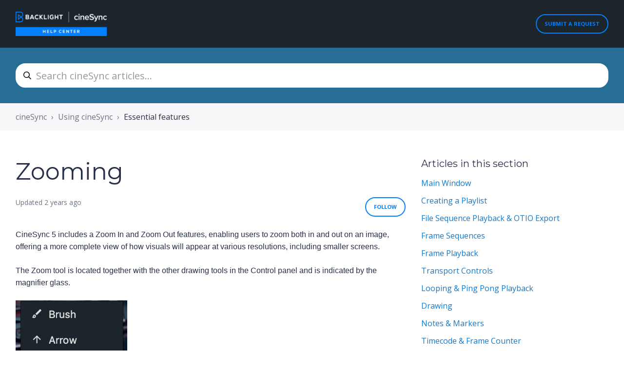

--- FILE ---
content_type: text/html; charset=utf-8
request_url: https://help.cinesync.backlight.co/hc/en-us/articles/13129591738775-Zooming
body_size: 8131
content:
<!DOCTYPE html>
<html dir="ltr" lang="en-US">
<head>
  <meta charset="utf-8" />
  <!-- v26833 -->


  <title>Zooming &ndash; cineSync</title>

  

  <meta name="description" content="CineSync 5 includes a Zoom In and Zoom Out features, enabling users to zoom both in and out on an image, offering a more complete view of..." /><meta property="og:image" content="https://help.cinesync.backlight.co/hc/theming_assets/01HZPH1MXQJ7B3ZGAT13CZZB66" />
<meta property="og:type" content="website" />
<meta property="og:site_name" content="cineSync" />
<meta property="og:title" content="Zooming" />
<meta property="og:description" content="CineSync 5 includes a Zoom In and Zoom Out features, enabling users to zoom both in and out on an image, offering a more complete view of how visuals will appear at various resolutions, including s..." />
<meta property="og:url" content="https://help.cinesync.backlight.co/hc/en-us/articles/13129591738775-Zooming" />
<link rel="canonical" href="https://help.cinesync.backlight.co/hc/en-us/articles/13129591738775-Zooming">
<link rel="alternate" hreflang="en-us" href="https://help.cinesync.backlight.co/hc/en-us/articles/13129591738775-Zooming">
<link rel="alternate" hreflang="x-default" href="https://help.cinesync.backlight.co/hc/en-us/articles/13129591738775-Zooming">

  <link rel="stylesheet" href="//static.zdassets.com/hc/assets/application-f34d73e002337ab267a13449ad9d7955.css" media="all" id="stylesheet" />
  <link rel="stylesheet" type="text/css" href="/hc/theming_assets/520134/12462036934935/style.css?digest=29043212747799">

  <link rel="icon" type="image/x-icon" href="/hc/theming_assets/01HZPH1N2K9QZMQGBFB0J28PCZ">

    

  <meta name="viewport" content="width=device-width, initial-scale=1.0" />
<link rel="preconnect" href="https://fonts.gstatic.com" />


  <link href="https://fonts.googleapis.com/css2?family=Open+Sans:ital,wght@0,400;0,600;0,700;1,400;1,600;1,700&display=swap"
      rel="stylesheet">




















  <link href="https://fonts.googleapis.com/css2?family=Montserrat:ital,wght@0,400;0,700;1,400;1,700&display=swap"
        rel="stylesheet">




<link rel="stylesheet" href="https://use.fontawesome.com/releases/v5.15.3/css/all.css">
<link rel="stylesheet" href="//cdn.jsdelivr.net/gh/highlightjs/cdn-release@10.7.2/build/styles/github.min.css">
<link rel="stylesheet" href="//cdn.jsdelivr.net/npm/magnific-popup@1.1.0/dist/magnific-popup.min.css">
<link rel="stylesheet" href="/hc/theming_assets/01HZPH1KRSTH9D5YGFKGRXCEQ4" />
<script src="//cdn.jsdelivr.net/npm/jquery@3.6.0/dist/jquery.min.js"></script>
<script src="//cdn.jsdelivr.net/npm/magnific-popup@1.1.0/dist/jquery.magnific-popup.min.js"></script>
<script src="//cdn.jsdelivr.net/gh/highlightjs/cdn-release@10.7.2/build/highlight.min.js"></script>
<script>
  window.LotusConfig = {};
  LotusConfig.css = {
    activeClass: 'is-active',
    hiddenClass: 'is-hidden'
  };
  LotusConfig.signedIn = false;
</script>
<script src="https://cdn.jsdelivr.net/npm/@ryangjchandler/spruce@2.x.x/dist/spruce.umd.js"></script>
<script src="https://cdn.jsdelivr.net/gh/alpinejs/alpine@v2.8.2/dist/alpine.min.js"></script>
<script>
  window.Spruce.store('mobileMenu', {
    isOpen: false,
  });
</script>
<script src="/hc/theming_assets/01HZPH1JXM1XPM56FP2NYZJ5WB"></script>
<script src="/hc/theming_assets/01HZPH1KG6P19QWK6GY3PJKZ05"></script>
<script src="/hc/theming_assets/01HZPH1MA321PD0R2RJHG8DG25"></script>
<script src="/hc/theming_assets/01HZPH1M55P2MZ9F7395P4XDN5"></script>
<script src="/hc/theming_assets/01HZPH1K1W6R0TFDFCNWMMQV7Y"></script>
<script src="/hc/theming_assets/01HZPH1MN4Q0ZAGFVGPPQWXBNC"></script>
<script src="/hc/theming_assets/01HZPH1JT0DETNGK0SS54HB9Y8"></script>
<script src="/hc/theming_assets/01HZPH1KWMF8W14AR4946WKEGP"></script>
<script src="/hc/theming_assets/01HZPH1MDPMJHVVEEA9GQDPPMZ"></script>
<script src="/hc/theming_assets/01HZPH1MS746DQRS9W48SMMZSC"></script>
<script src="/hc/theming_assets/01HZPH1K7K6809TM6F1VQEHFZ2"></script>
  
</head>
<body class="">
  
  
  

  <a class="lt-skip-navigation" tabindex="1" href="#main-content">Skip to main content</a>
<div class="lt-layout">
  <header class="lt-topbar lt-container lt-py-4 lt-mb-8 lt-d-print-none" data-topbar>
    <div class="lt-container-inner lt-d-flex lt-align-items-center lt-justify-content-between lt-w-100">
      <div class="lt-d-flex lt-align-items-center">
        <a title="Home" href="/hc/en-us">
          <img class="lt-topbar__logo lt-flex-shrink-0" src="/hc/theming_assets/01HZPH1MXQJ7B3ZGAT13CZZB66" alt="Logo">
        </a>
        
      </div>

      <button
        class="lt-menu-toggle"
        aria-label="Toggle navigation menu"
        aria-controls="user-nav"
        x-data="{}"
        x-bind:aria-expanded="$store.mobileMenu.isOpen"
        x-bind:class="{'is-active': $store.mobileMenu.isOpen}"
        x-on:click="$store.mobileMenu.isOpen = !$store.mobileMenu.isOpen"
        x-on:keydown.escape="$store.mobileMenu.isOpen = false"
        >
        <span></span>
      </button>

      <nav
        class="lt-topbar__controls lt-d-flex lt-flex-column lt-align-items-start lt-flex-lg-row lt-align-items-lg-center"
        id="user-nav"
        x-data="{}"
        x-bind:class="{'is-active': $store.mobileMenu.isOpen}"
        x-on:keydown.escape="$store.mobileMenu.isOpen = false">
        

        

        
        

        
        
          <a class="lt-btn lt-btn--topbar" href="/hc/en-us/requests/new">Submit a request</a>
        
        
          
        
      </nav>
    </div>
  </header>
  <div class="lt-layout__main">


  <main role="main">
    <div class="lt-search-box lt-container lt-py-5 lt-search-box--small lt-mt-n8 lt-d-print-none">
  <div class="lt-container-inner">
    <form role="search" class="search" data-search="" data-instant="true" autocomplete="off" action="/hc/en-us/search" accept-charset="UTF-8" method="get"><input type="hidden" name="utf8" value="&#x2713;" autocomplete="off" /><input type="search" name="query" id="query" placeholder="Search cineSync articles..." autocomplete="off" aria-label="Search cineSync articles..." /></form>
  </div>
</div>

<div class="lt-breadcrumbs-wrapper lt-mb-8 lt-container lt-d-print-none">
  <div class="lt-container-inner"><ol class="breadcrumbs">
  
    <li title="cineSync">
      
        <a href="/hc/en-us">cineSync</a>
      
    </li>
  
    <li title="Using cineSync">
      
        <a href="/hc/en-us/categories/12913014232983-Using-cineSync">Using cineSync</a>
      
    </li>
  
    <li title="Essential features">
      
        <a href="/hc/en-us/sections/13129568944023-Essential-features">Essential features</a>
      
    </li>
  
</ol>
</div>
</div>

<div class="lt-container article-page">
  <div class="lt-container-inner">
    <div class="lt-article-container" id="main-content">
      <div class="lt-article-container__column lt-article-container__sidenav">
        <div data-sidenav='{"mobileBreakpoint": 991}'></div>
      </div>
      <div class="lt-article-container__column lt-article-container__article">
        <article class="lt-article lt-mb-6" data-article itemscope itemtype="http://schema.org/Article">
          <header>
            <h1 class="lt-article__title lt-mb-4 lt-fs-3 lt-fs-md-1" itemprop="name">
              
              Zooming
            </h1>

            <div class="lt-d-sm-flex lt-justify-content-between lt-mb-4 lt-align-items-start">
              <div class="lt-mb-2 lt-me-sm-4">
                <div class="lt-entry-info ">
                  
                  <div class="lt-entry-info__content">
                    
                    <div class="lt-meta">
                      
                        Updated <time datetime="2023-11-10T14:50:26Z" title="2023-11-10T14:50:26Z" data-datetime="relative">November 10, 2023 14:50</time>
                      
                    </div>

                    
                  </div>
                </div>
              </div>

              <div class="lt-article-subscribe lt-d-flex lt-d-print-none lt-align-items-center">
                
                

                
                  <div data-helper="subscribe" data-json="{&quot;item&quot;:&quot;article&quot;,&quot;url&quot;:&quot;/hc/en-us/articles/13129591738775-Zooming/subscription.json&quot;,&quot;follow_label&quot;:&quot;Follow&quot;,&quot;unfollow_label&quot;:&quot;Unfollow&quot;,&quot;following_label&quot;:&quot;Following&quot;,&quot;can_subscribe&quot;:true,&quot;is_subscribed&quot;:false}"></div>
                
              </div>
            </div>
          </header>

          <div class="lt-article__body" itemprop="articleBody">
            <div class="article__meta" dir="ltr"><span style="font-family: -apple-system, BlinkMacSystemFont, 'Segoe UI', Helvetica, Arial, sans-serif;">CineSync 5 includes a Zoom In and Zoom Out features, enabling users to zoom both in and out on an image, offering a more complete view of how visuals will appear at various resolutions, including smaller screens.</span></div>
<div class="article__meta" dir="ltr">&nbsp;</div>
<div class="article__meta" dir="ltr"><span style="font-family: -apple-system, BlinkMacSystemFont, 'Segoe UI', Helvetica, Arial, sans-serif;">The Zoom tool is located together with the other drawing tools in the Control panel and is indicated by the magnifier glass.</span></div>
<div class="article__meta" dir="ltr">&nbsp;</div>
<article dir="ltr">
<div class="intercom-container"><span style="color: #282f48;"><img style="height: 586px; width: 229px;" src="https://lh7-us.googleusercontent.com/PCbS_EgpAw4r0B_aSDeeXOVpF1umgya1mbesLnz82he3q6cSGx6F2Ydq-qW68enABobYMx6RHj3BkxGd2-OTNa9vbFIMeDsGXfEsOXcJ9tD6AorThMjhq2jMPwTnrkaJtj-CmQ33NGOSXUZlfOKYgeI"></span></div>
<div class="intercom-container">&nbsp;</div>
<p class="no-margin">When the Zoom tool is active, you can use it to select an area of the image you would like to focus on by clicking on the image and dragging to define the area of interest.</p>
<p class="no-margin">Once zoomed in, you can pan around the frame by holding down the shift key, clicking on the movie, and dragging the mouse.</p>
<p class="no-margin">In this mode, the cursor will change from a magnifying glass to a hand.</p>
<p class="no-margin">You can also find the Zoom tool from the ‘View’ menu or using the keyboard shortcut.</p>
<div class="intercom-container"><img src="/hc/article_attachments/15573835689751" alt="ft_cs_zooming2.jpg" width="388" height="386"></div>
</article>
          </div>

          

          <div data-prevnext></div>
        </article>

        
          <footer class="lt-article-vote lt-d-print-none lt-mb-6 lt-p-5">
            <div class="h5 lt-article-vote__question">Was this article helpful?</div>
            <div class="lt-article-vote__controls lt-mb-3">
              <button type="button" class="lt-btn lt-btn--default lt-article-vote__item lt-article-vote__item--up" data-helper="vote" data-item="article" data-type="up" data-id="13129591738775" data-upvote-count="0" data-vote-count="0" data-vote-sum="0" data-vote-url="/hc/en-us/articles/13129591738775/vote" data-value="null" data-label="0 out of 0 found this helpful" data-selected-class="lt-article-vote__item--voted" aria-label="This article was helpful" aria-pressed="false">Yes</button>
              <button type="button" class="lt-btn lt-btn--default lt-article-vote__item lt-article-vote__item--down" data-helper="vote" data-item="article" data-type="down" data-id="13129591738775" data-upvote-count="0" data-vote-count="0" data-vote-sum="0" data-vote-url="/hc/en-us/articles/13129591738775/vote" data-value="null" data-label="0 out of 0 found this helpful" data-selected-class="lt-article-vote__item--voted" aria-label="This article was not helpful" aria-pressed="false">No</button>
            </div>
            <small class="lt-article-vote__count">
              <span class="lt-article-vote-label" data-helper="vote" data-item="article" data-type="label" data-id="13129591738775" data-upvote-count="0" data-vote-count="0" data-vote-sum="0" data-vote-url="/hc/en-us/articles/13129591738775/vote" data-value="null" data-label="0 out of 0 found this helpful">0 out of 0 found this helpful</span>
            </small>
          </footer>
        

        

        
      </div>
      <div class="lt-article-container__column lt-article-container__toc lt-d-print-none">
        <div data-toc='{"mobileBreakpoint": 991}'></div>
      </div>
      
      <div class="lt-article-container__column lt-article-container__sidebar lt-d-print-none">
        
          <section class="lt-section-articles">
            <h3 class="lt-section-articles__title">Articles in this section</h3>
            <ul class="lt-section-articles__list">
              
                <li class="lt-section-articles__item">
                  <a href="/hc/en-us/articles/13129553730839-Main-Window"
                    class="lt-section-articles__link ">Main Window</a>
                </li>
              
                <li class="lt-section-articles__item">
                  <a href="/hc/en-us/articles/13129554825367-Creating-a-Playlist"
                    class="lt-section-articles__link ">Creating a Playlist</a>
                </li>
              
                <li class="lt-section-articles__item">
                  <a href="/hc/en-us/articles/13129572565655-File-Sequence-Playback-OTIO-Export"
                    class="lt-section-articles__link ">File Sequence Playback &amp; OTIO Export</a>
                </li>
              
                <li class="lt-section-articles__item">
                  <a href="/hc/en-us/articles/13129572757911-Frame-Sequences"
                    class="lt-section-articles__link ">Frame Sequences</a>
                </li>
              
                <li class="lt-section-articles__item">
                  <a href="/hc/en-us/articles/13129573230615-Frame-Playback"
                    class="lt-section-articles__link ">Frame Playback</a>
                </li>
              
                <li class="lt-section-articles__item">
                  <a href="/hc/en-us/articles/13129589353495-Transport-Controls"
                    class="lt-section-articles__link ">Transport Controls</a>
                </li>
              
                <li class="lt-section-articles__item">
                  <a href="/hc/en-us/articles/13129573700375-Looping-Ping-Pong-Playback"
                    class="lt-section-articles__link ">Looping &amp; Ping Pong Playback</a>
                </li>
              
                <li class="lt-section-articles__item">
                  <a href="/hc/en-us/articles/13129590530839-Drawing"
                    class="lt-section-articles__link ">Drawing</a>
                </li>
              
                <li class="lt-section-articles__item">
                  <a href="/hc/en-us/articles/13129575276823-Notes-Markers"
                    class="lt-section-articles__link ">Notes &amp; Markers</a>
                </li>
              
                <li class="lt-section-articles__item">
                  <a href="/hc/en-us/articles/13129591030039-Timecode-Frame-Counter"
                    class="lt-section-articles__link ">Timecode &amp; Frame Counter</a>
                </li>
              
            </ul>
            
              <a href="/hc/en-us/sections/13129568944023-Essential-features"
                class="lt-btn lt-btn--default">See more</a>
            
          </section>
        
        
      </div>
    </div>
  </div>
</div>
  </main>

  </div>
  <footer class="lt-footer lt-container lt-py-8 lt-d-print-none">
    <div class="lt-container-inner lt-d-flex lt-flex-column lt-flex-sm-row lt-justify-content-between">
      <div class="lt-footer__copyright copyright lt-mb-4 lt-mb-sm-0">
        <p>&copy; cineSync</p>
        
      </div>
      <div>
        
          <a href="https://www.facebook.com/FTrackHQ" target="_blank" class="lt-footer__social-link fab fa-facebook">
            <span class="sr-only">Facebook</span>
          </a>
        
        
          <a href="https://twitter.com/ftrackhq?lang=en" target="_blank" class="lt-footer__social-link fab fa-twitter">
            <span class="sr-only">Twitter</span>
          </a>
        
        
          <a href="https://www.youtube.com/channel/UCJBp7zpMHstMFc11qTb5OKw" target="_blank" class="lt-footer__social-link fab fa-youtube">
            <span class="sr-only">YouTube</span>
          </a>
        
        
          <a href="https://www.linkedin.com/company/ftrack/" target="_blank" class="lt-footer__social-link fab fa-linkedin">
            <span class="sr-only">LinkedIn</span>
          </a>
        
        
          <a href="https://www.instagram.com/ftrackhq/" target="_blank" class="lt-footer__social-link fab fa-instagram">
            <span class="sr-only">Instagram</span>
          </a>
        
      </div>
    </div>
  </footer>
</div>

<button class="lt-scroll-to-top fa fa-angle-up lt-d-print-none lt-p-0 lt-d-none lt-d-md-flex lt-justify-content-center lt-align-items-center" data-scroll-to-top>
  <div class="sr-only">Return to top</div>
</button>



<div 
  class="lt-backdrop"
  x-data=""
  x-bind:class="{'is-active': $store.mobileMenu.isOpen}"
  x-on:click="$store.mobileMenu.isOpen = false">
</div>


  <div data-custom-blocks-data hidden>
    <div data-field="url">
      
        
          https://help.cinesync.backlight.co/hc/en-us/sections/13129568944023-Essential-features
        
      
    </div>
    <div data-field="imageUrl">/hc/theming_assets/01HZPH1NPJCXV5JZXX2FVEKZSY</div>
    <div data-field="title">
      
        Essential Features
      
    </div>
    <div data-field="text">
      
        
      
    </div>
  </div>



  <div data-custom-blocks-data hidden>
    <div data-field="type">custom</div>
    <div data-field="url">
      
        
          https://help.cinesync.backlight.co/hc/en-us/sections/12913014276631-Synced-Reviews
        
      
    </div>
    <div data-field="imageUrl">/hc/theming_assets/01HZPH1NVS9VC291AGTRJ2Y8QK</div>
    <div data-field="title">
      
        Synced Reviews
      
    </div>
    <div data-field="text">
      
        
      
    </div>
  </div>



  <div data-custom-blocks-data hidden>
    <div data-field="type">custom</div>
    <div data-field="url">
      
        
          https://help.cinesync.backlight.co/hc/en-us/sections/15098685879447-Integrations
        
      
    </div>
    <div data-field="imageUrl">/hc/theming_assets/01HZPH1P9MM48PTZGGGWDP0BW5</div>
    <div data-field="title">
      
        Integrations
      
    </div>
    <div data-field="text">
      
        
      
    </div>
  </div>



  <div data-custom-blocks-data hidden>
    <div data-field="type">custom</div>
    <div data-field="url">
      
        
          https://help.cinesync.backlight.co/hc/en-us/sections/12913046138775-cineSync-5-Account-Management
        
      
    </div>
    <div data-field="imageUrl">/hc/theming_assets/01HZPH1PQVTA15AW1ES86JHYVN</div>
    <div data-field="title">
      
        Account Management
      
    </div>
    <div data-field="text">
      
        
      
    </div>
  </div>





<div hidden data-popular-searches>
  
    installation, sync reviews, release notes, 
  
</div>
<script src="/hc/theming_assets/01HZPH1M0NGJGDMKER75XTQZYR"></script>
<script src="/hc/theming_assets/01HZPH1KMH75XBYYT7PSEN5F38"></script>
<script src="/hc/theming_assets/01HZPH1MHQYRCB2R99R7CWDQ3M"></script>
<script src="/hc/theming_assets/01HZPH1KCP1MVY1829GB4F4FGB"></script>



  <!-- / -->

  
  <script src="//static.zdassets.com/hc/assets/en-us.f90506476acd6ed8bfc8.js"></script>
  

  <script type="text/javascript">
  /*

    Greetings sourcecode lurker!

    This is for internal Zendesk and legacy usage,
    we don't support or guarantee any of these values
    so please don't build stuff on top of them.

  */

  HelpCenter = {};
  HelpCenter.account = {"subdomain":"backlight-support","environment":"production","name":"Backlight"};
  HelpCenter.user = {"identifier":"da39a3ee5e6b4b0d3255bfef95601890afd80709","email":null,"name":"","role":"anonymous","avatar_url":"https://assets.zendesk.com/hc/assets/default_avatar.png","is_admin":false,"organizations":[],"groups":[]};
  HelpCenter.internal = {"asset_url":"//static.zdassets.com/hc/assets/","web_widget_asset_composer_url":"https://static.zdassets.com/ekr/snippet.js","current_session":{"locale":"en-us","csrf_token":null,"shared_csrf_token":null},"usage_tracking":{"event":"article_viewed","data":"[base64]--03037b06d2f3cd1cceae2f88be1ef0129e700e75","url":"https://help.cinesync.backlight.co/hc/activity"},"current_record_id":"13129591738775","current_record_url":"/hc/en-us/articles/13129591738775-Zooming","current_record_title":"Zooming","current_text_direction":"ltr","current_brand_id":12462036934935,"current_brand_name":"Cinesync","current_brand_url":"https://cinesync.zendesk.com","current_brand_active":true,"current_path":"/hc/en-us/articles/13129591738775-Zooming","show_autocomplete_breadcrumbs":true,"user_info_changing_enabled":false,"has_user_profiles_enabled":true,"has_end_user_attachments":true,"user_aliases_enabled":false,"has_anonymous_kb_voting":true,"has_multi_language_help_center":true,"show_at_mentions":false,"embeddables_config":{"embeddables_web_widget":true,"embeddables_help_center_auth_enabled":false,"embeddables_connect_ipms":false},"answer_bot_subdomain":"static","gather_plan_state":"subscribed","has_article_verification":true,"has_gather":true,"has_ckeditor":false,"has_community_enabled":false,"has_community_badges":true,"has_community_post_content_tagging":false,"has_gather_content_tags":true,"has_guide_content_tags":true,"has_user_segments":true,"has_answer_bot_web_form_enabled":true,"has_garden_modals":false,"theming_cookie_key":"hc-da39a3ee5e6b4b0d3255bfef95601890afd80709-2-preview","is_preview":false,"has_search_settings_in_plan":true,"theming_api_version":2,"theming_settings":{"toggle_translations":false,"body_bg":"#fff","brand_primary":"rgba(0, 127, 255, 1)","text_color":"#282f48","link_color":"#1078ce","button_color":"rgba(0, 127, 255, 1)","border_color":"#eceeef","block_bg":"rgba(38, 110, 149, 1)","block_hover_bg":"rgba(47, 181, 180, 1)","brand_info":"#5bc0de","brand_success":"#0c9","brand_warning":"#fad782","brand_danger":"#ff5252","font_size_base":"16px","heading_font":"Montserrat, sans-serif","heading_font_weight":"300","font_family_base":"'Open Sans', sans-serif","line_height_base":"1.5","logo":"/hc/theming_assets/01HZPH1MXQJ7B3ZGAT13CZZB66","logo_height":"50px","favicon":"/hc/theming_assets/01HZPH1N2K9QZMQGBFB0J28PCZ","border_radius_base":"20px","border_width":"2px","topbar_bg":"rgba(29, 37, 44, 1)","topbar_text_color":"rgba(223, 240, 245, 1)","topbar_link_color":"rgba(0, 127, 255, 1)","topbar_button_color":"rgba(0, 127, 255, 1)","show_help_center_name":false,"help_center_name":"Help Center","show_category_menu":false,"show_sign_in":false,"show_submit_a_request":true,"topbar_link_1_toggle":false,"topbar_link_1_title":"Link 1","topbar_link_1_url":"#link1","topbar_link_2_toggle":false,"topbar_link_2_title":"Link 2","topbar_link_2_url":"#link2","topbar_link_3_toggle":false,"topbar_link_3_title":"Link 3","topbar_link_3_url":"#link3","footer_bg":"rgba(29, 37, 44, 1)","footer_text_color":"#101010","footer_link_color":"rgba(0, 127, 255, 1)","footer_social_link_color":"rgba(0, 127, 255, 1)","toggle_footer_creator_text":false,"footer_social_icon_height":"16px","show_info_block":false,"toggle_custom_blocks":true,"toggle_promoted_articles":false,"promoted_articles_type":"list","toggle_categories":true,"category_tree_type":"tree","toggle_recent_activities":false,"toggle_contact_boxes":true,"toggle_bottom_cta":true,"categories_per_line":3,"promoted_articles_per_line":3,"hero_unit_mask_bg":"rgba(29, 37, 44, 1)","hero_homepage_image":"/hc/theming_assets/01HZPH1N8VERRRZ2J6KPVSNF75","hero_unit_bg":"rgba(38, 110, 149, 1)","hero_title":"Need some direction?","search_placeholder":"Search cineSync articles...","show_hero_unit_button":true,"show_popular_searches":true,"popular_searches_label":"Popular","popular_searches_keywords":"installation, sync reviews, release notes, ","info_block_title":"Support Availability Update - December 25th 2024 to January 1st 2025","info_block_text":"The availability of our Support team between December 25th and January 1st will be limited. During this time, you may experience a delay in receiving a response to your questions. Thank you for your patience and understanding, and Happy Holidays!","custom_blocks_per_line":4,"icon_color":"rgba(38, 110, 149, 1)","icon_height":"70px","custom_block_1_toggle":true,"custom_block_1_type":"custom","custom_block_1_icon":"/hc/theming_assets/01HZPH1NPJCXV5JZXX2FVEKZSY","custom_block_1_title":"Essential Features","custom_block_1_text":"","custom_block_1_url":"https://help.cinesync.backlight.co/hc/en-us/sections/13129568944023-Essential-features","custom_block_2_toggle":true,"custom_block_2_type":"custom","custom_block_2_icon":"/hc/theming_assets/01HZPH1NVS9VC291AGTRJ2Y8QK","custom_block_2_title":"Synced Reviews","custom_block_2_text":"","custom_block_2_url":"https://help.cinesync.backlight.co/hc/en-us/sections/12913014276631-Synced-Reviews","custom_block_3_toggle":true,"custom_block_3_type":"custom","custom_block_3_icon":"/hc/theming_assets/01HZPH1P9MM48PTZGGGWDP0BW5","custom_block_3_title":"Integrations","custom_block_3_text":"","custom_block_3_url":"https://help.cinesync.backlight.co/hc/en-us/sections/15098685879447-Integrations","custom_block_4_toggle":true,"custom_block_4_type":"custom","custom_block_4_icon":"/hc/theming_assets/01HZPH1PQVTA15AW1ES86JHYVN","custom_block_4_title":"Account Management","custom_block_4_text":"","custom_block_4_url":"https://help.cinesync.backlight.co/hc/en-us/sections/12913046138775-cineSync-5-Account-Management","custom_block_5_toggle":false,"custom_block_5_type":"custom","custom_block_5_icon":"/hc/theming_assets/01HZPH1PVSBXQSNC7YBRE47BR6","custom_block_5_title":"Hidden","custom_block_5_text":"Custom block text","custom_block_5_url":"#","custom_block_6_toggle":false,"custom_block_6_type":"custom","custom_block_6_icon":"/hc/theming_assets/01HZPH1PZHMBQSKGQKTAYJY015","custom_block_6_title":"Hidden","custom_block_6_text":"Custom block text","custom_block_6_url":"#","bottom_cta_bg":"rgba(38, 110, 149, 1)","bottom_cta_title_color":"#dff0f5","bottom_cta_subtitle_color":"#dff0f5","bottom_cta_button_color":"#33ccc2","bottom_cta_title":"Can't find what you're looking for?","bottom_cta_subtitle":"Let us help you!","contact_boxes_title":"Need help with our other Products?","contact_boxes_per_line":3,"contact_boxes_icon_size":"2rem","contact_box_1_toggle":true,"contact_box_1_link_toggle":true,"contact_box_1_url":"https://help.ftrack-studio.backlight.co/hc/en-us","contact_box_1_icon":"/hc/theming_assets/01HZPH1Q56BGWW5JS7G618VDDR","contact_box_1_title":"ftrack Studio","contact_box_1_text":"ftrack Studio Help Center","contact_box_2_toggle":true,"contact_box_2_link_toggle":true,"contact_box_2_url":"https://help.ftrack-review.backlight.co/hc/en-us","contact_box_2_icon":"/hc/theming_assets/01HZPH1Q9ZYZF3HSQQ5G6C71T1","contact_box_2_title":"ftrack Review","contact_box_2_text":"ftrack Review Help Center","contact_box_3_toggle":true,"contact_box_3_link_toggle":true,"contact_box_3_url":"https://app.iconik.io/help/","contact_box_3_icon":"/hc/theming_assets/01HZPH1QFGJ61EW9DD6GKM62N1","contact_box_3_title":"iconik","contact_box_3_text":"iconik Help Center","contact_box_4_toggle":false,"contact_box_4_link_toggle":false,"contact_box_4_url":"#","contact_box_4_icon":"/hc/theming_assets/01HZPH1QWZK51ZPQTT08A3A1SC","contact_box_4_title":"YouTube Support","contact_box_4_text":"For how-to and support videos please visit our channel","toggle_facebook_icon":true,"facebook_url":"https://www.facebook.com/FTrackHQ","toggle_twitter_icon":true,"twitter_url":"https://twitter.com/ftrackhq?lang=en","toggle_youtube_icon":true,"youtube_url":"https://www.youtube.com/channel/UCJBp7zpMHstMFc11qTb5OKw","toggle_linkedin_icon":true,"linkedin_url":"https://www.linkedin.com/company/ftrack/","toggle_instagram_icon":true,"instagram_url":"https://www.instagram.com/ftrackhq/","show_articles_in_section":true,"show_article_author":false,"show_article_comments":false,"show_follow_article":true,"show_print_article":false,"show_article_sharing":false,"show_article_boxes":false,"article_boxes_icon_size":"2rem","article_box_1_toggle":true,"article_box_1_link_toggle":true,"article_box_1_url":"#","article_box_1_icon":"/hc/theming_assets/01HZPH1R129NJTZ9WMDMS99TP6","article_box_1_title":"Register your product","article_box_1_text":"You can get support that’s tailored to you, owner exclusives and more","article_box_2_toggle":true,"article_box_2_link_toggle":true,"article_box_2_url":"#","article_box_2_icon":"/hc/theming_assets/01HZPH1R6C0613F8KBCFWVW9TF","article_box_2_title":"Our helpline hours:","article_box_2_text":"8:00am - 8:00pm CST Monday to Friday; 9:00am - 6:00pm CST Saturday","article_box_3_toggle":true,"article_box_3_link_toggle":true,"article_box_3_url":"#","article_box_3_icon":"/hc/theming_assets/01HZPH1R9W01CNT1MWTZPBYVAR","article_box_3_title":"Follow us on Twitter","article_box_3_text":"Get the latest news and updates first","article_box_4_toggle":false,"article_box_4_link_toggle":true,"article_box_4_url":"#","article_box_4_icon":"/hc/theming_assets/01HZPH1RD3NW4M3HGCW5X7GV2E","article_box_4_title":"YouTube Support","article_box_4_text":"Fow how-to and support videos please visit our channel","show_follow_section":true,"show_follow_community_post":false,"show_print_post":false,"show_community_post_sharing":false,"show_follow_community_topic":false,"show_new_request_tip":false,"new_request_tip_background":"#f3fafc","new_request_tip_text":"Aim to include as much information and detail in your request as possible to reduce delays between replies","error_page_articles_title":"These articles might be helpful"},"has_pci_credit_card_custom_field":true,"help_center_restricted":false,"is_assuming_someone_else":false,"flash_messages":[],"user_photo_editing_enabled":true,"user_preferred_locale":"en-us","base_locale":"en-us","login_url":"https://backlight-support.zendesk.com/access?brand_id=12462036934935\u0026return_to=https%3A%2F%2Fhelp.cinesync.backlight.co%2Fhc%2Fen-us%2Farticles%2F13129591738775-Zooming","has_alternate_templates":true,"has_custom_statuses_enabled":true,"has_hc_generative_answers_setting_enabled":true,"has_generative_search_with_zgpt_enabled":false,"has_suggested_initial_questions_enabled":false,"has_guide_service_catalog":true,"has_service_catalog_search_poc":false,"has_service_catalog_itam":false,"has_csat_reverse_2_scale_in_mobile":false,"has_knowledge_navigation":false,"has_unified_navigation":false,"has_csat_bet365_branding":false,"version":"v26833","dev_mode":false};
</script>

  
  
  <script src="//static.zdassets.com/hc/assets/hc_enduser-2a5c7d395cc5df83aeb04ab184a4dcef.js"></script>
  <script type="text/javascript" src="/hc/theming_assets/520134/12462036934935/script.js?digest=29043212747799"></script>
  
</body>
</html>

--- FILE ---
content_type: application/javascript
request_url: https://help.cinesync.backlight.co/hc/theming_assets/01HZPH1MN4Q0ZAGFVGPPQWXBNC
body_size: 36
content:
/* eslint no-unused-vars: ["error", { "args": "none" }] */
(function ($, window, document) {
  function getPrefersReducedMotion() {
    const QUERY = '(prefers-reduced-motion: reduce)';
    const mediaQueryList = window.matchMedia(QUERY);
    const prefersReducedMotion = mediaQueryList.matches;
    return prefersReducedMotion;
  }
  const HeroUnit = {
    init() {
      this.cacheElements();

      if (this.$heroUnit.length) {
        this.bindEvents();
      }
    },
    cacheElements() {
      this.$window = $(window);
      this.$heroUnit = $('[data-hero-unit]');
      this.$heroUnitBg = this.$heroUnit.find('[data-hero-bg]');
    },
    bindEvents() {
      this.$window.on('scroll', this.handleScroll.bind(this));
      this.$heroUnit.find('#query').focus();
    },
    handleScroll() {
      const scrolled = this.$window.scrollTop();

      this.$heroUnitBg.css({
        '-moz-transform': `translate3d(0px,${scrolled / -3}px, 0px)`,
        '-webkit-transform': `translate3d(0px,${scrolled / -3}px, 0px)`,
        transform: `translate3d(0px,${scrolled / -3}px, 0px)`,
      });
    },
  };

  $(() => {
    if (!getPrefersReducedMotion()) {
      HeroUnit.init();
    }
  });
}(jQuery, window, document));
